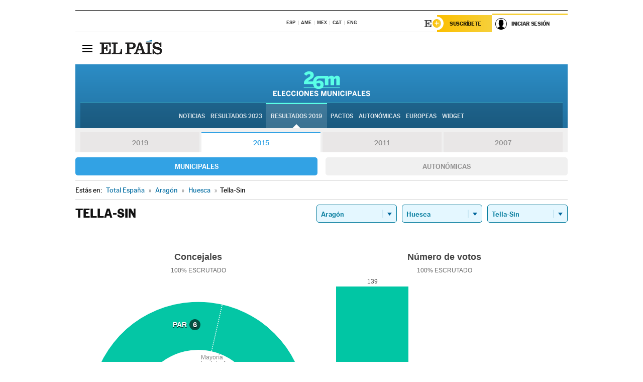

--- FILE ---
content_type: application/x-javascript;charset=utf-8
request_url: https://smetrics.elpais.com/id?d_visid_ver=5.5.0&d_fieldgroup=A&mcorgid=2387401053DB208C0A490D4C%40AdobeOrg&mid=86273478338257905644686305211595390872&ts=1769963437270
body_size: -39
content:
{"mid":"86273478338257905644686305211595390872"}

--- FILE ---
content_type: application/x-javascript
request_url: https://resultados.elpais.com/elecciones/2011/municipales/02/22/227.js2
body_size: 85
content:
EPETjsonElectionsCallback({"nombre_disputado":"concejales","ts":"0","tipo_sitio":"5","convocatoria":"2011","resultados":{"partido":[{"votos_porciento":"55.39","votos_numero":"113","electos":"4","id_partido":"2878","nombre":"PAR"},{"votos_porciento":"39.22","votos_numero":"80","electos":"3","id_partido":"3186","nombre":"PSOE"},{"votos_porciento":"5.39","votos_numero":"11","electos":"0","id_partido":"1158","nombre":"CHA"}],"numero_partidos":"3"},"porciento_escrutado":"100","votos":{"abstenciones":{"porcentaje":"11.81","cantidad":"28"},"blancos":{"porcentaje":"0","cantidad":"0"},"nulos":{"porcentaje":"2.39","cantidad":"5"},"contabilizados":{"porcentaje":"88.19","cantidad":"209"}},"num_a_elegir":"7","nombre_lugar":"Ayuntamiento","id":"227","nombre_sitio":"Tella-Sin"});

--- FILE ---
content_type: application/x-javascript
request_url: https://resultados.elpais.com/elecciones/2015/municipales/02/22/227.js2
body_size: -109
content:
EPETjsonElectionsCallback({"nombre_disputado":"concejales","ts":"0","tipo_sitio":"5","convocatoria":"2015","resultados":{"partido":[{"votos_porciento":"74.73","votos_numero":"139","electos":"6","id_partido":"4110","nombre":"PAR"},{"votos_porciento":"20.97","votos_numero":"39","electos":"1","id_partido":"4318","nombre":"PSOE"},{"votos_porciento":"3.23","votos_numero":"6","electos":"0","id_partido":"4252","nombre":"PP"}],"numero_partidos":"3"},"porciento_escrutado":"100","votos":{"abstenciones":{"porcentaje":"16.96","cantidad":"38"},"blancos":{"porcentaje":"1.08","cantidad":"2"},"nulos":{"porcentaje":"0","cantidad":"0"},"contabilizados":{"porcentaje":"83.04","cantidad":"186"}},"num_a_elegir":"7","nombre_lugar":"Ayuntamiento","id":"02_22_227","nombre_sitio":"Tella-Sin"});

--- FILE ---
content_type: application/x-javascript
request_url: https://resultados.elpais.com/elecciones/2015/municipales/02/22/227.js2
body_size: -8
content:
EPETjsonElectionsCallback({"nombre_disputado":"concejales","ts":"0","tipo_sitio":"5","convocatoria":"2015","resultados":{"partido":[{"votos_porciento":"74.73","votos_numero":"139","electos":"6","id_partido":"4110","nombre":"PAR"},{"votos_porciento":"20.97","votos_numero":"39","electos":"1","id_partido":"4318","nombre":"PSOE"},{"votos_porciento":"3.23","votos_numero":"6","electos":"0","id_partido":"4252","nombre":"PP"}],"numero_partidos":"3"},"porciento_escrutado":"100","votos":{"abstenciones":{"porcentaje":"16.96","cantidad":"38"},"blancos":{"porcentaje":"1.08","cantidad":"2"},"nulos":{"porcentaje":"0","cantidad":"0"},"contabilizados":{"porcentaje":"83.04","cantidad":"186"}},"num_a_elegir":"7","nombre_lugar":"Ayuntamiento","id":"02_22_227","nombre_sitio":"Tella-Sin"});